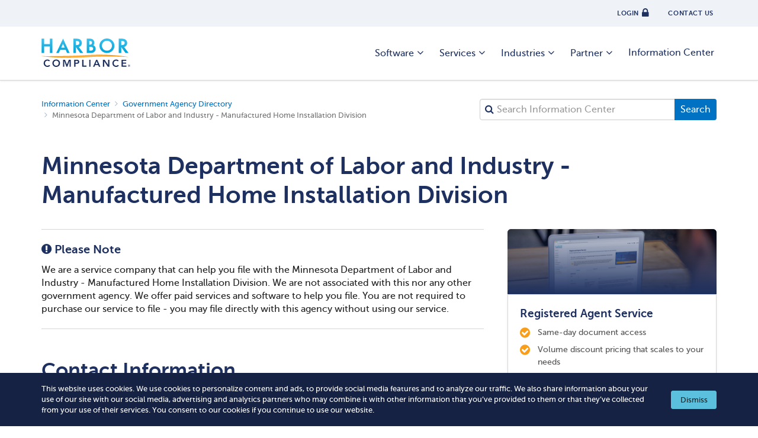

--- FILE ---
content_type: text/html; charset=UTF-8
request_url: https://www.harborcompliance.com/agency/minnesota-department-of-labor-and-industry-manufactured-home-installation-division
body_size: 24306
content:
<!DOCTYPE html>
<head>
    

<!--Title -->
<title>Minnesota Department of Labor and Industry - Manufactured Home Installation Division | Harbor Compliance | www.harborcompliance.com</title>

<meta name="description" content="We can help you file with the Minnesota Department of Labor and Industry - Manufactured Home Installation Division. Our service makes it easy and convenient to file in Minnesota."/><meta name="robots" content="noindex, nofollow"/><meta class="swiftype" name="search_description" data-type="text" content="We can help you file with the Minnesota Department of Labor and Industry - Manufactured Home Installation Division. Our service makes it easy and convenient to file in Minnesota."/><link href="https://www.harborcompliance.com/agency" rel="canonical"/>    <script type="text/javascript">(window.NREUM||(NREUM={})).init={privacy:{cookies_enabled:true},ajax:{deny_list:["bam.nr-data.net"]},feature_flags:["soft_nav"]};(window.NREUM||(NREUM={})).loader_config={licenseKey:"NRJS-8a983f1345a3e746b9e",applicationID:"958058768",browserID:"958058999"};;/*! For license information please see nr-loader-rum-1.308.0.min.js.LICENSE.txt */
(()=>{var e,t,r={163:(e,t,r)=>{"use strict";r.d(t,{j:()=>E});var n=r(384),i=r(1741);var a=r(2555);r(860).K7.genericEvents;const s="experimental.resources",o="register",c=e=>{if(!e||"string"!=typeof e)return!1;try{document.createDocumentFragment().querySelector(e)}catch{return!1}return!0};var d=r(2614),u=r(944),l=r(8122);const f="[data-nr-mask]",g=e=>(0,l.a)(e,(()=>{const e={feature_flags:[],experimental:{allow_registered_children:!1,resources:!1},mask_selector:"*",block_selector:"[data-nr-block]",mask_input_options:{color:!1,date:!1,"datetime-local":!1,email:!1,month:!1,number:!1,range:!1,search:!1,tel:!1,text:!1,time:!1,url:!1,week:!1,textarea:!1,select:!1,password:!0}};return{ajax:{deny_list:void 0,block_internal:!0,enabled:!0,autoStart:!0},api:{get allow_registered_children(){return e.feature_flags.includes(o)||e.experimental.allow_registered_children},set allow_registered_children(t){e.experimental.allow_registered_children=t},duplicate_registered_data:!1},browser_consent_mode:{enabled:!1},distributed_tracing:{enabled:void 0,exclude_newrelic_header:void 0,cors_use_newrelic_header:void 0,cors_use_tracecontext_headers:void 0,allowed_origins:void 0},get feature_flags(){return e.feature_flags},set feature_flags(t){e.feature_flags=t},generic_events:{enabled:!0,autoStart:!0},harvest:{interval:30},jserrors:{enabled:!0,autoStart:!0},logging:{enabled:!0,autoStart:!0},metrics:{enabled:!0,autoStart:!0},obfuscate:void 0,page_action:{enabled:!0},page_view_event:{enabled:!0,autoStart:!0},page_view_timing:{enabled:!0,autoStart:!0},performance:{capture_marks:!1,capture_measures:!1,capture_detail:!0,resources:{get enabled(){return e.feature_flags.includes(s)||e.experimental.resources},set enabled(t){e.experimental.resources=t},asset_types:[],first_party_domains:[],ignore_newrelic:!0}},privacy:{cookies_enabled:!0},proxy:{assets:void 0,beacon:void 0},session:{expiresMs:d.wk,inactiveMs:d.BB},session_replay:{autoStart:!0,enabled:!1,preload:!1,sampling_rate:10,error_sampling_rate:100,collect_fonts:!1,inline_images:!1,fix_stylesheets:!0,mask_all_inputs:!0,get mask_text_selector(){return e.mask_selector},set mask_text_selector(t){c(t)?e.mask_selector="".concat(t,",").concat(f):""===t||null===t?e.mask_selector=f:(0,u.R)(5,t)},get block_class(){return"nr-block"},get ignore_class(){return"nr-ignore"},get mask_text_class(){return"nr-mask"},get block_selector(){return e.block_selector},set block_selector(t){c(t)?e.block_selector+=",".concat(t):""!==t&&(0,u.R)(6,t)},get mask_input_options(){return e.mask_input_options},set mask_input_options(t){t&&"object"==typeof t?e.mask_input_options={...t,password:!0}:(0,u.R)(7,t)}},session_trace:{enabled:!0,autoStart:!0},soft_navigations:{enabled:!0,autoStart:!0},spa:{enabled:!0,autoStart:!0},ssl:void 0,user_actions:{enabled:!0,elementAttributes:["id","className","tagName","type"]}}})());var p=r(6154),m=r(9324);let h=0;const v={buildEnv:m.F3,distMethod:m.Xs,version:m.xv,originTime:p.WN},b={consented:!1},y={appMetadata:{},get consented(){return this.session?.state?.consent||b.consented},set consented(e){b.consented=e},customTransaction:void 0,denyList:void 0,disabled:!1,harvester:void 0,isolatedBacklog:!1,isRecording:!1,loaderType:void 0,maxBytes:3e4,obfuscator:void 0,onerror:void 0,ptid:void 0,releaseIds:{},session:void 0,timeKeeper:void 0,registeredEntities:[],jsAttributesMetadata:{bytes:0},get harvestCount(){return++h}},_=e=>{const t=(0,l.a)(e,y),r=Object.keys(v).reduce((e,t)=>(e[t]={value:v[t],writable:!1,configurable:!0,enumerable:!0},e),{});return Object.defineProperties(t,r)};var w=r(5701);const x=e=>{const t=e.startsWith("http");e+="/",r.p=t?e:"https://"+e};var R=r(7836),k=r(3241);const A={accountID:void 0,trustKey:void 0,agentID:void 0,licenseKey:void 0,applicationID:void 0,xpid:void 0},S=e=>(0,l.a)(e,A),T=new Set;function E(e,t={},r,s){let{init:o,info:c,loader_config:d,runtime:u={},exposed:l=!0}=t;if(!c){const e=(0,n.pV)();o=e.init,c=e.info,d=e.loader_config}e.init=g(o||{}),e.loader_config=S(d||{}),c.jsAttributes??={},p.bv&&(c.jsAttributes.isWorker=!0),e.info=(0,a.D)(c);const f=e.init,m=[c.beacon,c.errorBeacon];T.has(e.agentIdentifier)||(f.proxy.assets&&(x(f.proxy.assets),m.push(f.proxy.assets)),f.proxy.beacon&&m.push(f.proxy.beacon),e.beacons=[...m],function(e){const t=(0,n.pV)();Object.getOwnPropertyNames(i.W.prototype).forEach(r=>{const n=i.W.prototype[r];if("function"!=typeof n||"constructor"===n)return;let a=t[r];e[r]&&!1!==e.exposed&&"micro-agent"!==e.runtime?.loaderType&&(t[r]=(...t)=>{const n=e[r](...t);return a?a(...t):n})})}(e),(0,n.US)("activatedFeatures",w.B)),u.denyList=[...f.ajax.deny_list||[],...f.ajax.block_internal?m:[]],u.ptid=e.agentIdentifier,u.loaderType=r,e.runtime=_(u),T.has(e.agentIdentifier)||(e.ee=R.ee.get(e.agentIdentifier),e.exposed=l,(0,k.W)({agentIdentifier:e.agentIdentifier,drained:!!w.B?.[e.agentIdentifier],type:"lifecycle",name:"initialize",feature:void 0,data:e.config})),T.add(e.agentIdentifier)}},384:(e,t,r)=>{"use strict";r.d(t,{NT:()=>s,US:()=>u,Zm:()=>o,bQ:()=>d,dV:()=>c,pV:()=>l});var n=r(6154),i=r(1863),a=r(1910);const s={beacon:"bam.nr-data.net",errorBeacon:"bam.nr-data.net"};function o(){return n.gm.NREUM||(n.gm.NREUM={}),void 0===n.gm.newrelic&&(n.gm.newrelic=n.gm.NREUM),n.gm.NREUM}function c(){let e=o();return e.o||(e.o={ST:n.gm.setTimeout,SI:n.gm.setImmediate||n.gm.setInterval,CT:n.gm.clearTimeout,XHR:n.gm.XMLHttpRequest,REQ:n.gm.Request,EV:n.gm.Event,PR:n.gm.Promise,MO:n.gm.MutationObserver,FETCH:n.gm.fetch,WS:n.gm.WebSocket},(0,a.i)(...Object.values(e.o))),e}function d(e,t){let r=o();r.initializedAgents??={},t.initializedAt={ms:(0,i.t)(),date:new Date},r.initializedAgents[e]=t}function u(e,t){o()[e]=t}function l(){return function(){let e=o();const t=e.info||{};e.info={beacon:s.beacon,errorBeacon:s.errorBeacon,...t}}(),function(){let e=o();const t=e.init||{};e.init={...t}}(),c(),function(){let e=o();const t=e.loader_config||{};e.loader_config={...t}}(),o()}},782:(e,t,r)=>{"use strict";r.d(t,{T:()=>n});const n=r(860).K7.pageViewTiming},860:(e,t,r)=>{"use strict";r.d(t,{$J:()=>u,K7:()=>c,P3:()=>d,XX:()=>i,Yy:()=>o,df:()=>a,qY:()=>n,v4:()=>s});const n="events",i="jserrors",a="browser/blobs",s="rum",o="browser/logs",c={ajax:"ajax",genericEvents:"generic_events",jserrors:i,logging:"logging",metrics:"metrics",pageAction:"page_action",pageViewEvent:"page_view_event",pageViewTiming:"page_view_timing",sessionReplay:"session_replay",sessionTrace:"session_trace",softNav:"soft_navigations",spa:"spa"},d={[c.pageViewEvent]:1,[c.pageViewTiming]:2,[c.metrics]:3,[c.jserrors]:4,[c.spa]:5,[c.ajax]:6,[c.sessionTrace]:7,[c.softNav]:8,[c.sessionReplay]:9,[c.logging]:10,[c.genericEvents]:11},u={[c.pageViewEvent]:s,[c.pageViewTiming]:n,[c.ajax]:n,[c.spa]:n,[c.softNav]:n,[c.metrics]:i,[c.jserrors]:i,[c.sessionTrace]:a,[c.sessionReplay]:a,[c.logging]:o,[c.genericEvents]:"ins"}},944:(e,t,r)=>{"use strict";r.d(t,{R:()=>i});var n=r(3241);function i(e,t){"function"==typeof console.debug&&(console.debug("New Relic Warning: https://github.com/newrelic/newrelic-browser-agent/blob/main/docs/warning-codes.md#".concat(e),t),(0,n.W)({agentIdentifier:null,drained:null,type:"data",name:"warn",feature:"warn",data:{code:e,secondary:t}}))}},1687:(e,t,r)=>{"use strict";r.d(t,{Ak:()=>d,Ze:()=>f,x3:()=>u});var n=r(3241),i=r(7836),a=r(3606),s=r(860),o=r(2646);const c={};function d(e,t){const r={staged:!1,priority:s.P3[t]||0};l(e),c[e].get(t)||c[e].set(t,r)}function u(e,t){e&&c[e]&&(c[e].get(t)&&c[e].delete(t),p(e,t,!1),c[e].size&&g(e))}function l(e){if(!e)throw new Error("agentIdentifier required");c[e]||(c[e]=new Map)}function f(e="",t="feature",r=!1){if(l(e),!e||!c[e].get(t)||r)return p(e,t);c[e].get(t).staged=!0,g(e)}function g(e){const t=Array.from(c[e]);t.every(([e,t])=>t.staged)&&(t.sort((e,t)=>e[1].priority-t[1].priority),t.forEach(([t])=>{c[e].delete(t),p(e,t)}))}function p(e,t,r=!0){const s=e?i.ee.get(e):i.ee,c=a.i.handlers;if(!s.aborted&&s.backlog&&c){if((0,n.W)({agentIdentifier:e,type:"lifecycle",name:"drain",feature:t}),r){const e=s.backlog[t],r=c[t];if(r){for(let t=0;e&&t<e.length;++t)m(e[t],r);Object.entries(r).forEach(([e,t])=>{Object.values(t||{}).forEach(t=>{t[0]?.on&&t[0]?.context()instanceof o.y&&t[0].on(e,t[1])})})}}s.isolatedBacklog||delete c[t],s.backlog[t]=null,s.emit("drain-"+t,[])}}function m(e,t){var r=e[1];Object.values(t[r]||{}).forEach(t=>{var r=e[0];if(t[0]===r){var n=t[1],i=e[3],a=e[2];n.apply(i,a)}})}},1738:(e,t,r)=>{"use strict";r.d(t,{U:()=>g,Y:()=>f});var n=r(3241),i=r(9908),a=r(1863),s=r(944),o=r(5701),c=r(3969),d=r(8362),u=r(860),l=r(4261);function f(e,t,r,a){const f=a||r;!f||f[e]&&f[e]!==d.d.prototype[e]||(f[e]=function(){(0,i.p)(c.xV,["API/"+e+"/called"],void 0,u.K7.metrics,r.ee),(0,n.W)({agentIdentifier:r.agentIdentifier,drained:!!o.B?.[r.agentIdentifier],type:"data",name:"api",feature:l.Pl+e,data:{}});try{return t.apply(this,arguments)}catch(e){(0,s.R)(23,e)}})}function g(e,t,r,n,s){const o=e.info;null===r?delete o.jsAttributes[t]:o.jsAttributes[t]=r,(s||null===r)&&(0,i.p)(l.Pl+n,[(0,a.t)(),t,r],void 0,"session",e.ee)}},1741:(e,t,r)=>{"use strict";r.d(t,{W:()=>a});var n=r(944),i=r(4261);class a{#e(e,...t){if(this[e]!==a.prototype[e])return this[e](...t);(0,n.R)(35,e)}addPageAction(e,t){return this.#e(i.hG,e,t)}register(e){return this.#e(i.eY,e)}recordCustomEvent(e,t){return this.#e(i.fF,e,t)}setPageViewName(e,t){return this.#e(i.Fw,e,t)}setCustomAttribute(e,t,r){return this.#e(i.cD,e,t,r)}noticeError(e,t){return this.#e(i.o5,e,t)}setUserId(e,t=!1){return this.#e(i.Dl,e,t)}setApplicationVersion(e){return this.#e(i.nb,e)}setErrorHandler(e){return this.#e(i.bt,e)}addRelease(e,t){return this.#e(i.k6,e,t)}log(e,t){return this.#e(i.$9,e,t)}start(){return this.#e(i.d3)}finished(e){return this.#e(i.BL,e)}recordReplay(){return this.#e(i.CH)}pauseReplay(){return this.#e(i.Tb)}addToTrace(e){return this.#e(i.U2,e)}setCurrentRouteName(e){return this.#e(i.PA,e)}interaction(e){return this.#e(i.dT,e)}wrapLogger(e,t,r){return this.#e(i.Wb,e,t,r)}measure(e,t){return this.#e(i.V1,e,t)}consent(e){return this.#e(i.Pv,e)}}},1863:(e,t,r)=>{"use strict";function n(){return Math.floor(performance.now())}r.d(t,{t:()=>n})},1910:(e,t,r)=>{"use strict";r.d(t,{i:()=>a});var n=r(944);const i=new Map;function a(...e){return e.every(e=>{if(i.has(e))return i.get(e);const t="function"==typeof e?e.toString():"",r=t.includes("[native code]"),a=t.includes("nrWrapper");return r||a||(0,n.R)(64,e?.name||t),i.set(e,r),r})}},2555:(e,t,r)=>{"use strict";r.d(t,{D:()=>o,f:()=>s});var n=r(384),i=r(8122);const a={beacon:n.NT.beacon,errorBeacon:n.NT.errorBeacon,licenseKey:void 0,applicationID:void 0,sa:void 0,queueTime:void 0,applicationTime:void 0,ttGuid:void 0,user:void 0,account:void 0,product:void 0,extra:void 0,jsAttributes:{},userAttributes:void 0,atts:void 0,transactionName:void 0,tNamePlain:void 0};function s(e){try{return!!e.licenseKey&&!!e.errorBeacon&&!!e.applicationID}catch(e){return!1}}const o=e=>(0,i.a)(e,a)},2614:(e,t,r)=>{"use strict";r.d(t,{BB:()=>s,H3:()=>n,g:()=>d,iL:()=>c,tS:()=>o,uh:()=>i,wk:()=>a});const n="NRBA",i="SESSION",a=144e5,s=18e5,o={STARTED:"session-started",PAUSE:"session-pause",RESET:"session-reset",RESUME:"session-resume",UPDATE:"session-update"},c={SAME_TAB:"same-tab",CROSS_TAB:"cross-tab"},d={OFF:0,FULL:1,ERROR:2}},2646:(e,t,r)=>{"use strict";r.d(t,{y:()=>n});class n{constructor(e){this.contextId=e}}},2843:(e,t,r)=>{"use strict";r.d(t,{G:()=>a,u:()=>i});var n=r(3878);function i(e,t=!1,r,i){(0,n.DD)("visibilitychange",function(){if(t)return void("hidden"===document.visibilityState&&e());e(document.visibilityState)},r,i)}function a(e,t,r){(0,n.sp)("pagehide",e,t,r)}},3241:(e,t,r)=>{"use strict";r.d(t,{W:()=>a});var n=r(6154);const i="newrelic";function a(e={}){try{n.gm.dispatchEvent(new CustomEvent(i,{detail:e}))}catch(e){}}},3606:(e,t,r)=>{"use strict";r.d(t,{i:()=>a});var n=r(9908);a.on=s;var i=a.handlers={};function a(e,t,r,a){s(a||n.d,i,e,t,r)}function s(e,t,r,i,a){a||(a="feature"),e||(e=n.d);var s=t[a]=t[a]||{};(s[r]=s[r]||[]).push([e,i])}},3878:(e,t,r)=>{"use strict";function n(e,t){return{capture:e,passive:!1,signal:t}}function i(e,t,r=!1,i){window.addEventListener(e,t,n(r,i))}function a(e,t,r=!1,i){document.addEventListener(e,t,n(r,i))}r.d(t,{DD:()=>a,jT:()=>n,sp:()=>i})},3969:(e,t,r)=>{"use strict";r.d(t,{TZ:()=>n,XG:()=>o,rs:()=>i,xV:()=>s,z_:()=>a});const n=r(860).K7.metrics,i="sm",a="cm",s="storeSupportabilityMetrics",o="storeEventMetrics"},4234:(e,t,r)=>{"use strict";r.d(t,{W:()=>a});var n=r(7836),i=r(1687);class a{constructor(e,t){this.agentIdentifier=e,this.ee=n.ee.get(e),this.featureName=t,this.blocked=!1}deregisterDrain(){(0,i.x3)(this.agentIdentifier,this.featureName)}}},4261:(e,t,r)=>{"use strict";r.d(t,{$9:()=>d,BL:()=>o,CH:()=>g,Dl:()=>_,Fw:()=>y,PA:()=>h,Pl:()=>n,Pv:()=>k,Tb:()=>l,U2:()=>a,V1:()=>R,Wb:()=>x,bt:()=>b,cD:()=>v,d3:()=>w,dT:()=>c,eY:()=>p,fF:()=>f,hG:()=>i,k6:()=>s,nb:()=>m,o5:()=>u});const n="api-",i="addPageAction",a="addToTrace",s="addRelease",o="finished",c="interaction",d="log",u="noticeError",l="pauseReplay",f="recordCustomEvent",g="recordReplay",p="register",m="setApplicationVersion",h="setCurrentRouteName",v="setCustomAttribute",b="setErrorHandler",y="setPageViewName",_="setUserId",w="start",x="wrapLogger",R="measure",k="consent"},5289:(e,t,r)=>{"use strict";r.d(t,{GG:()=>s,Qr:()=>c,sB:()=>o});var n=r(3878),i=r(6389);function a(){return"undefined"==typeof document||"complete"===document.readyState}function s(e,t){if(a())return e();const r=(0,i.J)(e),s=setInterval(()=>{a()&&(clearInterval(s),r())},500);(0,n.sp)("load",r,t)}function o(e){if(a())return e();(0,n.DD)("DOMContentLoaded",e)}function c(e){if(a())return e();(0,n.sp)("popstate",e)}},5607:(e,t,r)=>{"use strict";r.d(t,{W:()=>n});const n=(0,r(9566).bz)()},5701:(e,t,r)=>{"use strict";r.d(t,{B:()=>a,t:()=>s});var n=r(3241);const i=new Set,a={};function s(e,t){const r=t.agentIdentifier;a[r]??={},e&&"object"==typeof e&&(i.has(r)||(t.ee.emit("rumresp",[e]),a[r]=e,i.add(r),(0,n.W)({agentIdentifier:r,loaded:!0,drained:!0,type:"lifecycle",name:"load",feature:void 0,data:e})))}},6154:(e,t,r)=>{"use strict";r.d(t,{OF:()=>c,RI:()=>i,WN:()=>u,bv:()=>a,eN:()=>l,gm:()=>s,mw:()=>o,sb:()=>d});var n=r(1863);const i="undefined"!=typeof window&&!!window.document,a="undefined"!=typeof WorkerGlobalScope&&("undefined"!=typeof self&&self instanceof WorkerGlobalScope&&self.navigator instanceof WorkerNavigator||"undefined"!=typeof globalThis&&globalThis instanceof WorkerGlobalScope&&globalThis.navigator instanceof WorkerNavigator),s=i?window:"undefined"!=typeof WorkerGlobalScope&&("undefined"!=typeof self&&self instanceof WorkerGlobalScope&&self||"undefined"!=typeof globalThis&&globalThis instanceof WorkerGlobalScope&&globalThis),o=Boolean("hidden"===s?.document?.visibilityState),c=/iPad|iPhone|iPod/.test(s.navigator?.userAgent),d=c&&"undefined"==typeof SharedWorker,u=((()=>{const e=s.navigator?.userAgent?.match(/Firefox[/\s](\d+\.\d+)/);Array.isArray(e)&&e.length>=2&&e[1]})(),Date.now()-(0,n.t)()),l=()=>"undefined"!=typeof PerformanceNavigationTiming&&s?.performance?.getEntriesByType("navigation")?.[0]?.responseStart},6389:(e,t,r)=>{"use strict";function n(e,t=500,r={}){const n=r?.leading||!1;let i;return(...r)=>{n&&void 0===i&&(e.apply(this,r),i=setTimeout(()=>{i=clearTimeout(i)},t)),n||(clearTimeout(i),i=setTimeout(()=>{e.apply(this,r)},t))}}function i(e){let t=!1;return(...r)=>{t||(t=!0,e.apply(this,r))}}r.d(t,{J:()=>i,s:()=>n})},6630:(e,t,r)=>{"use strict";r.d(t,{T:()=>n});const n=r(860).K7.pageViewEvent},7699:(e,t,r)=>{"use strict";r.d(t,{It:()=>a,KC:()=>o,No:()=>i,qh:()=>s});var n=r(860);const i=16e3,a=1e6,s="SESSION_ERROR",o={[n.K7.logging]:!0,[n.K7.genericEvents]:!1,[n.K7.jserrors]:!1,[n.K7.ajax]:!1}},7836:(e,t,r)=>{"use strict";r.d(t,{P:()=>o,ee:()=>c});var n=r(384),i=r(8990),a=r(2646),s=r(5607);const o="nr@context:".concat(s.W),c=function e(t,r){var n={},s={},u={},l=!1;try{l=16===r.length&&d.initializedAgents?.[r]?.runtime.isolatedBacklog}catch(e){}var f={on:p,addEventListener:p,removeEventListener:function(e,t){var r=n[e];if(!r)return;for(var i=0;i<r.length;i++)r[i]===t&&r.splice(i,1)},emit:function(e,r,n,i,a){!1!==a&&(a=!0);if(c.aborted&&!i)return;t&&a&&t.emit(e,r,n);var o=g(n);m(e).forEach(e=>{e.apply(o,r)});var d=v()[s[e]];d&&d.push([f,e,r,o]);return o},get:h,listeners:m,context:g,buffer:function(e,t){const r=v();if(t=t||"feature",f.aborted)return;Object.entries(e||{}).forEach(([e,n])=>{s[n]=t,t in r||(r[t]=[])})},abort:function(){f._aborted=!0,Object.keys(f.backlog).forEach(e=>{delete f.backlog[e]})},isBuffering:function(e){return!!v()[s[e]]},debugId:r,backlog:l?{}:t&&"object"==typeof t.backlog?t.backlog:{},isolatedBacklog:l};return Object.defineProperty(f,"aborted",{get:()=>{let e=f._aborted||!1;return e||(t&&(e=t.aborted),e)}}),f;function g(e){return e&&e instanceof a.y?e:e?(0,i.I)(e,o,()=>new a.y(o)):new a.y(o)}function p(e,t){n[e]=m(e).concat(t)}function m(e){return n[e]||[]}function h(t){return u[t]=u[t]||e(f,t)}function v(){return f.backlog}}(void 0,"globalEE"),d=(0,n.Zm)();d.ee||(d.ee=c)},8122:(e,t,r)=>{"use strict";r.d(t,{a:()=>i});var n=r(944);function i(e,t){try{if(!e||"object"!=typeof e)return(0,n.R)(3);if(!t||"object"!=typeof t)return(0,n.R)(4);const r=Object.create(Object.getPrototypeOf(t),Object.getOwnPropertyDescriptors(t)),a=0===Object.keys(r).length?e:r;for(let s in a)if(void 0!==e[s])try{if(null===e[s]){r[s]=null;continue}Array.isArray(e[s])&&Array.isArray(t[s])?r[s]=Array.from(new Set([...e[s],...t[s]])):"object"==typeof e[s]&&"object"==typeof t[s]?r[s]=i(e[s],t[s]):r[s]=e[s]}catch(e){r[s]||(0,n.R)(1,e)}return r}catch(e){(0,n.R)(2,e)}}},8362:(e,t,r)=>{"use strict";r.d(t,{d:()=>a});var n=r(9566),i=r(1741);class a extends i.W{agentIdentifier=(0,n.LA)(16)}},8374:(e,t,r)=>{r.nc=(()=>{try{return document?.currentScript?.nonce}catch(e){}return""})()},8990:(e,t,r)=>{"use strict";r.d(t,{I:()=>i});var n=Object.prototype.hasOwnProperty;function i(e,t,r){if(n.call(e,t))return e[t];var i=r();if(Object.defineProperty&&Object.keys)try{return Object.defineProperty(e,t,{value:i,writable:!0,enumerable:!1}),i}catch(e){}return e[t]=i,i}},9324:(e,t,r)=>{"use strict";r.d(t,{F3:()=>i,Xs:()=>a,xv:()=>n});const n="1.308.0",i="PROD",a="CDN"},9566:(e,t,r)=>{"use strict";r.d(t,{LA:()=>o,bz:()=>s});var n=r(6154);const i="xxxxxxxx-xxxx-4xxx-yxxx-xxxxxxxxxxxx";function a(e,t){return e?15&e[t]:16*Math.random()|0}function s(){const e=n.gm?.crypto||n.gm?.msCrypto;let t,r=0;return e&&e.getRandomValues&&(t=e.getRandomValues(new Uint8Array(30))),i.split("").map(e=>"x"===e?a(t,r++).toString(16):"y"===e?(3&a()|8).toString(16):e).join("")}function o(e){const t=n.gm?.crypto||n.gm?.msCrypto;let r,i=0;t&&t.getRandomValues&&(r=t.getRandomValues(new Uint8Array(e)));const s=[];for(var o=0;o<e;o++)s.push(a(r,i++).toString(16));return s.join("")}},9908:(e,t,r)=>{"use strict";r.d(t,{d:()=>n,p:()=>i});var n=r(7836).ee.get("handle");function i(e,t,r,i,a){a?(a.buffer([e],i),a.emit(e,t,r)):(n.buffer([e],i),n.emit(e,t,r))}}},n={};function i(e){var t=n[e];if(void 0!==t)return t.exports;var a=n[e]={exports:{}};return r[e](a,a.exports,i),a.exports}i.m=r,i.d=(e,t)=>{for(var r in t)i.o(t,r)&&!i.o(e,r)&&Object.defineProperty(e,r,{enumerable:!0,get:t[r]})},i.f={},i.e=e=>Promise.all(Object.keys(i.f).reduce((t,r)=>(i.f[r](e,t),t),[])),i.u=e=>"nr-rum-1.308.0.min.js",i.o=(e,t)=>Object.prototype.hasOwnProperty.call(e,t),e={},t="NRBA-1.308.0.PROD:",i.l=(r,n,a,s)=>{if(e[r])e[r].push(n);else{var o,c;if(void 0!==a)for(var d=document.getElementsByTagName("script"),u=0;u<d.length;u++){var l=d[u];if(l.getAttribute("src")==r||l.getAttribute("data-webpack")==t+a){o=l;break}}if(!o){c=!0;var f={296:"sha512-+MIMDsOcckGXa1EdWHqFNv7P+JUkd5kQwCBr3KE6uCvnsBNUrdSt4a/3/L4j4TxtnaMNjHpza2/erNQbpacJQA=="};(o=document.createElement("script")).charset="utf-8",i.nc&&o.setAttribute("nonce",i.nc),o.setAttribute("data-webpack",t+a),o.src=r,0!==o.src.indexOf(window.location.origin+"/")&&(o.crossOrigin="anonymous"),f[s]&&(o.integrity=f[s])}e[r]=[n];var g=(t,n)=>{o.onerror=o.onload=null,clearTimeout(p);var i=e[r];if(delete e[r],o.parentNode&&o.parentNode.removeChild(o),i&&i.forEach(e=>e(n)),t)return t(n)},p=setTimeout(g.bind(null,void 0,{type:"timeout",target:o}),12e4);o.onerror=g.bind(null,o.onerror),o.onload=g.bind(null,o.onload),c&&document.head.appendChild(o)}},i.r=e=>{"undefined"!=typeof Symbol&&Symbol.toStringTag&&Object.defineProperty(e,Symbol.toStringTag,{value:"Module"}),Object.defineProperty(e,"__esModule",{value:!0})},i.p="https://js-agent.newrelic.com/",(()=>{var e={374:0,840:0};i.f.j=(t,r)=>{var n=i.o(e,t)?e[t]:void 0;if(0!==n)if(n)r.push(n[2]);else{var a=new Promise((r,i)=>n=e[t]=[r,i]);r.push(n[2]=a);var s=i.p+i.u(t),o=new Error;i.l(s,r=>{if(i.o(e,t)&&(0!==(n=e[t])&&(e[t]=void 0),n)){var a=r&&("load"===r.type?"missing":r.type),s=r&&r.target&&r.target.src;o.message="Loading chunk "+t+" failed: ("+a+": "+s+")",o.name="ChunkLoadError",o.type=a,o.request=s,n[1](o)}},"chunk-"+t,t)}};var t=(t,r)=>{var n,a,[s,o,c]=r,d=0;if(s.some(t=>0!==e[t])){for(n in o)i.o(o,n)&&(i.m[n]=o[n]);if(c)c(i)}for(t&&t(r);d<s.length;d++)a=s[d],i.o(e,a)&&e[a]&&e[a][0](),e[a]=0},r=self["webpackChunk:NRBA-1.308.0.PROD"]=self["webpackChunk:NRBA-1.308.0.PROD"]||[];r.forEach(t.bind(null,0)),r.push=t.bind(null,r.push.bind(r))})(),(()=>{"use strict";i(8374);var e=i(8362),t=i(860);const r=Object.values(t.K7);var n=i(163);var a=i(9908),s=i(1863),o=i(4261),c=i(1738);var d=i(1687),u=i(4234),l=i(5289),f=i(6154),g=i(944),p=i(384);const m=e=>f.RI&&!0===e?.privacy.cookies_enabled;function h(e){return!!(0,p.dV)().o.MO&&m(e)&&!0===e?.session_trace.enabled}var v=i(6389),b=i(7699);class y extends u.W{constructor(e,t){super(e.agentIdentifier,t),this.agentRef=e,this.abortHandler=void 0,this.featAggregate=void 0,this.loadedSuccessfully=void 0,this.onAggregateImported=new Promise(e=>{this.loadedSuccessfully=e}),this.deferred=Promise.resolve(),!1===e.init[this.featureName].autoStart?this.deferred=new Promise((t,r)=>{this.ee.on("manual-start-all",(0,v.J)(()=>{(0,d.Ak)(e.agentIdentifier,this.featureName),t()}))}):(0,d.Ak)(e.agentIdentifier,t)}importAggregator(e,t,r={}){if(this.featAggregate)return;const n=async()=>{let n;await this.deferred;try{if(m(e.init)){const{setupAgentSession:t}=await i.e(296).then(i.bind(i,3305));n=t(e)}}catch(e){(0,g.R)(20,e),this.ee.emit("internal-error",[e]),(0,a.p)(b.qh,[e],void 0,this.featureName,this.ee)}try{if(!this.#t(this.featureName,n,e.init))return(0,d.Ze)(this.agentIdentifier,this.featureName),void this.loadedSuccessfully(!1);const{Aggregate:i}=await t();this.featAggregate=new i(e,r),e.runtime.harvester.initializedAggregates.push(this.featAggregate),this.loadedSuccessfully(!0)}catch(e){(0,g.R)(34,e),this.abortHandler?.(),(0,d.Ze)(this.agentIdentifier,this.featureName,!0),this.loadedSuccessfully(!1),this.ee&&this.ee.abort()}};f.RI?(0,l.GG)(()=>n(),!0):n()}#t(e,r,n){if(this.blocked)return!1;switch(e){case t.K7.sessionReplay:return h(n)&&!!r;case t.K7.sessionTrace:return!!r;default:return!0}}}var _=i(6630),w=i(2614),x=i(3241);class R extends y{static featureName=_.T;constructor(e){var t;super(e,_.T),this.setupInspectionEvents(e.agentIdentifier),t=e,(0,c.Y)(o.Fw,function(e,r){"string"==typeof e&&("/"!==e.charAt(0)&&(e="/"+e),t.runtime.customTransaction=(r||"http://custom.transaction")+e,(0,a.p)(o.Pl+o.Fw,[(0,s.t)()],void 0,void 0,t.ee))},t),this.importAggregator(e,()=>i.e(296).then(i.bind(i,3943)))}setupInspectionEvents(e){const t=(t,r)=>{t&&(0,x.W)({agentIdentifier:e,timeStamp:t.timeStamp,loaded:"complete"===t.target.readyState,type:"window",name:r,data:t.target.location+""})};(0,l.sB)(e=>{t(e,"DOMContentLoaded")}),(0,l.GG)(e=>{t(e,"load")}),(0,l.Qr)(e=>{t(e,"navigate")}),this.ee.on(w.tS.UPDATE,(t,r)=>{(0,x.W)({agentIdentifier:e,type:"lifecycle",name:"session",data:r})})}}class k extends e.d{constructor(e){var t;(super(),f.gm)?(this.features={},(0,p.bQ)(this.agentIdentifier,this),this.desiredFeatures=new Set(e.features||[]),this.desiredFeatures.add(R),(0,n.j)(this,e,e.loaderType||"agent"),t=this,(0,c.Y)(o.cD,function(e,r,n=!1){if("string"==typeof e){if(["string","number","boolean"].includes(typeof r)||null===r)return(0,c.U)(t,e,r,o.cD,n);(0,g.R)(40,typeof r)}else(0,g.R)(39,typeof e)},t),function(e){(0,c.Y)(o.Dl,function(t,r=!1){if("string"!=typeof t&&null!==t)return void(0,g.R)(41,typeof t);const n=e.info.jsAttributes["enduser.id"];r&&null!=n&&n!==t?(0,a.p)(o.Pl+"setUserIdAndResetSession",[t],void 0,"session",e.ee):(0,c.U)(e,"enduser.id",t,o.Dl,!0)},e)}(this),function(e){(0,c.Y)(o.nb,function(t){if("string"==typeof t||null===t)return(0,c.U)(e,"application.version",t,o.nb,!1);(0,g.R)(42,typeof t)},e)}(this),function(e){(0,c.Y)(o.d3,function(){e.ee.emit("manual-start-all")},e)}(this),function(e){(0,c.Y)(o.Pv,function(t=!0){if("boolean"==typeof t){if((0,a.p)(o.Pl+o.Pv,[t],void 0,"session",e.ee),e.runtime.consented=t,t){const t=e.features.page_view_event;t.onAggregateImported.then(e=>{const r=t.featAggregate;e&&!r.sentRum&&r.sendRum()})}}else(0,g.R)(65,typeof t)},e)}(this),this.run()):(0,g.R)(21)}get config(){return{info:this.info,init:this.init,loader_config:this.loader_config,runtime:this.runtime}}get api(){return this}run(){try{const e=function(e){const t={};return r.forEach(r=>{t[r]=!!e[r]?.enabled}),t}(this.init),n=[...this.desiredFeatures];n.sort((e,r)=>t.P3[e.featureName]-t.P3[r.featureName]),n.forEach(r=>{if(!e[r.featureName]&&r.featureName!==t.K7.pageViewEvent)return;if(r.featureName===t.K7.spa)return void(0,g.R)(67);const n=function(e){switch(e){case t.K7.ajax:return[t.K7.jserrors];case t.K7.sessionTrace:return[t.K7.ajax,t.K7.pageViewEvent];case t.K7.sessionReplay:return[t.K7.sessionTrace];case t.K7.pageViewTiming:return[t.K7.pageViewEvent];default:return[]}}(r.featureName).filter(e=>!(e in this.features));n.length>0&&(0,g.R)(36,{targetFeature:r.featureName,missingDependencies:n}),this.features[r.featureName]=new r(this)})}catch(e){(0,g.R)(22,e);for(const e in this.features)this.features[e].abortHandler?.();const t=(0,p.Zm)();delete t.initializedAgents[this.agentIdentifier]?.features,delete this.sharedAggregator;return t.ee.get(this.agentIdentifier).abort(),!1}}}var A=i(2843),S=i(782);class T extends y{static featureName=S.T;constructor(e){super(e,S.T),f.RI&&((0,A.u)(()=>(0,a.p)("docHidden",[(0,s.t)()],void 0,S.T,this.ee),!0),(0,A.G)(()=>(0,a.p)("winPagehide",[(0,s.t)()],void 0,S.T,this.ee)),this.importAggregator(e,()=>i.e(296).then(i.bind(i,2117))))}}var E=i(3969);class I extends y{static featureName=E.TZ;constructor(e){super(e,E.TZ),f.RI&&document.addEventListener("securitypolicyviolation",e=>{(0,a.p)(E.xV,["Generic/CSPViolation/Detected"],void 0,this.featureName,this.ee)}),this.importAggregator(e,()=>i.e(296).then(i.bind(i,9623)))}}new k({features:[R,T,I],loaderType:"lite"})})()})();</script>
<meta charset="utf-8"/><meta name="viewport" content="width=device-width, initial-scale=1"/><meta name="author" content="Harbor Compliance"/><meta name="copyright" content="2012-2026 Harbor Compliance"/><meta name="distribution" content="web"/><meta name="msapplication-config" content="none"/><link rel="shortcut icon" href="/favicon.ico?v=2" type="image/x-icon"/>
<link rel="apple-touch-icon" href="/apple-touch-icon.png?v=2"/>
<link rel="apple-touch-icon" sizes="57x57" href="/apple-touch-icon-57x57.png?v=2"/>
<link rel="apple-touch-icon" sizes="72x72" href="/apple-touch-icon-72x72.png?v=2"/>
<link rel="apple-touch-icon" sizes="76x76" href="/apple-touch-icon-76x76.png?v=2"/>
<link rel="apple-touch-icon" sizes="114x114" href="/apple-touch-icon-114x114.png?v=2"/>
<link rel="apple-touch-icon" sizes="120x120" href="/apple-touch-icon-120x120.png?v=2"/>
<link rel="apple-touch-icon" sizes="144x144" href="/apple-touch-icon-144x144.png?v=2"/>
<link rel="apple-touch-icon" sizes="152x152" href="/apple-touch-icon-152x152.png?v=2"/>

<script src="https://i.harborcompliance.com/_js/modernizr-webp.v1769393611.js" defer="defer"></script>
<link rel="preload" href="https://i.harborcompliance.com/fonts/museo/museosans-500.woff2" as="font" type="font/woff2" crossorigin="anonymous">
<link rel="preload" href="https://i.harborcompliance.com/fonts/museo/museosans-700.woff2" as="font" type="font/woff2" crossorigin="anonymous">
<link rel="preload" href="https://i.harborcompliance.com/fonts/fontawesome-webfont.woff2?v=4.7.1" as="font" type="font/woff2" crossorigin="anonymous">

<link rel="stylesheet" href="https://i.harborcompliance.com/_css/styles.min.v1769393608.css"/><link rel="stylesheet" href="https://i.harborcompliance.com/_css/information-center.min.v1769393609.css"/>

<script type="text/javascript" src="[data-uri]"></script>

    <script>
        window.dataLayer = window.dataLayer || [];
    </script>

    
    <script>(function(w,d,s,l,i){w[l]=w[l]||[];w[l].push({'gtm.start':
    new Date().getTime(),event:'gtm.js'});var f=d.getElementsByTagName(s)[0],
    j=d.createElement(s),dl=l!='dataLayer'?'&l='+l:'';j.async=true;j.src=
    'https://www.googletagmanager.com/gtm.js?id='+i+dl;f.parentNode.insertBefore(j,f);
    })(window,document,'script','dataLayer', 'GTM-KJ9QT3');</script>

    <script>(function(w,d,t,r,u){var f,n,i;w[u]=w[u]||[],f=function(){var o={ti:"18007835"};o.q=w[u],w[u]=new UET(o),w[u].push("pageLoad")},n=d.createElement(t),n.src=r,n.async=1,n.onload=n.onreadystatechange=function(){var s=this.readyState;s&&s!=="loaded"&&s!=="complete"||(f(),n.onload=n.onreadystatechange=null)},i=d.getElementsByTagName(t)[0],i.parentNode.insertBefore(n,i)})(window,document,"script","//bat.bing.com/bat.js","uetq");</script>

</head>
<body>
<div id="container">
    
    <div class="banner banner__fixed banner__fixed--bottom collapse in" id="gdprBanner">
    <div class="container">
        <div class="banner__gdpr">

            <div class="small">
                This website uses cookies. We use cookies to personalize content and ads, to provide social media
                features and to analyze our traffic. We also share information about your use of our site with our
                social media, advertising and analytics partners who may combine it with other information that
                you’ve provided to them or that they’ve collected from your use of their services. You consent to
                our cookies if you continue to use our website.
            </div>

            <button class="btn btn-info btn-sm" data-toggle="collapse" data-target="#gdprBanner"
                    id="gdpr-button">
                Dismiss            </button>

        </div>
    </div>
</div>

        
    <header class="mainNav" role="banner">
    <div class="mainNav-top"></div>
    <div class="mainNav-bottom">
        <div class="mainNav-container container">
            <div class="mainNav-logo">
                <a href="/" class="logoImg mainNav-logoImg" aria-label="Harbor Compliance Home">Harbor Compliance</a>
            </div>

            
<nav class="mainNav-topNav" aria-label="Utility Navigation">
    <ul class="dropNav topNav topNav-tophat">
                        <li>
                    <a href="/users/login" class="topNav-link topNav-link-reverse">
                        <span class="topNav-title">Login</span>
                        <span class="fa fa-lock topNav-icon" aria-hidden="true"></span> </a>
                </li>
            
        
        <li class="topNav-mobileMenu">
            <button class="mobileMenu-collapse topNav-link topNav-link-reverse collapsed js-collapseMobileNav btn btn-unstyled"
                    data-toggle="collapse"
                    data-target="#js-collapseMobileNav"
                    aria-expanded="false"
                    aria-controls="js-collapseMobileNav"
                    aria-label="Toggle Mobile Menu">
                <span class="mobileMenu-title">Menu</span>
                <i class="mobileMenu-Icon" aria-hidden="true"></i>
            </button>
        </li>

        <li class="hidden-xs">
            <a href="/contact" class="topNav-link topNav-link-reverse">
                <span class="topNav-title">Contact Us</span>
            </a>
        </li>
    </ul>
</nav>


<div id="loginModal" class="modal fade user-modal" role="dialog" tabindex="-1" aria-labelledby="loginModal"
     aria-hidden="true">
    <div class="modal-dialog">
        <div id="loginModalContent" class="modal-content">
            <!--/modal/ajax/login-->
        </div>
        <!-- /.modal-content -->
    </div>
    <!-- /.modal-dialog -->
</div><div id="logoutModal" class="modal fade user-modal" role="dialog" tabindex="-1" aria-labelledby="logoutModal"
     aria-hidden="true">
    <div class="modal-dialog">
        <div class="modal-content">
            <!--/modal/ajax/login-->
        </div>
        <!-- /.modal-content -->
    </div>
    <!-- /.modal-dialog -->
</div>


<script>
    //    $('#logoutModal').modal('show')
</script>
<div id="registerModal" class="modal fade user-modal" role="dialog" tabindex="-1" aria-labelledby="myModalLabel"
     aria-hidden="true">
    <div class="modal-dialog">
        <div id="registerModalContent" class="modal-content">
            <!--/modal/ajax/login-->
        </div>
        <!-- /.modal-content -->
    </div>
    <!-- /.modal-dialog -->
</div>
<div id="forgotPasswordModal" class="modal fade user-modal" role="dialog" tabindex="-1" aria-labelledby="myModalLabel"
     aria-hidden="true">
    <div class="modal-dialog">
        <div id="forgotPasswordModalContent" class="modal-content">
            <!--/modal/ajax/login-->
        </div>
        <!-- /.modal-content -->
    </div>
    <!-- /.modal-dialog -->
</div>




            <nav class="mainNav-nav hidden-xs" aria-label="Main Navigation">
                <ul class="dropNav mainNav-menu">
                    <li class="dropNav-container">
                        <button class="dropdown-toggle btn btn-unstyled"
                                aria-haspopup="true"
                                aria-expanded="false"
                                aria-controls="softwareMenu"
                                id="softwareButton">Software<span class="fa fa-angle-down" aria-hidden="true"></span>
                        </button>

                        <div id="softwareMenu" class="dropNav-menu solutionsNav" role="menu" aria-labelledby="softwareButton">
                            <div class="solutionsNav-top">
                                <h4>
                                    Compliance Software
                                </h4>
                                <p>
                                    Oversee licenses, track renewals, access documents,
                                    and more from a single interface.
                                </p>
                                <a href="/software" class="btn btn-primary">
                                    Software Overview <i class="fa fa-angle-right" aria-hidden="true"></i> </a>
                            </div>
                            <div class="solutionsNav-bottom">
                                <div class="solutionsNav-label">
                                    Software Features
                                </div>
                                <div class="row">
                                    <div class="col-xs-6">
                                        <a href="/entity-manager-software" class="solutionsNav-link">
                                            Entity Manager
                                        </a>
                                        <a href="/license-manager-software" class="solutionsNav-link">
                                            License Manager
                                        </a>
                                        <a href="/records-manager-software" class="solutionsNav-link">
                                            Records Manager
                                        </a>
                                        <a href="/tax-manager-software" class="solutionsNav-link">
                                            Tax Manager
                                        </a>
                                    </div>
                                    <div class="col-xs-6">
                                        <a href="/dynamic-fundraising-disclosures" class="solutionsNav-link">
                                            Dynamic Disclosures&reg;
                                        </a>
                                        <a href="/registered-agent-service" class="solutionsNav-link">
                                            Registered Agent Service
                                        </a>
                                        <a href="/compliance-license-research-tool"  class="solutionsNav-link">
                                            Compliance Navigator AI<sup class="text-small" aria-hidden="true">&trade;</sup>
                                        </a>
                                    </div>
                                </div>
                            </div>
                        </div>
                    </li>

                    <li class="dropNav-container">
                        <button class="dropdown-toggle btn btn-unstyled"
                                aria-haspopup="true"
                                aria-expanded="false"
                                aria-controls="servicesMenu"
                                id="servicesButton">Services<span class="fa fa-angle-down" aria-hidden="true"></span>
                        </button>

                        <div id="servicesMenu" class="dropNav-menu solutionsNav" role="menu" aria-labelledby="servicesButton">
                            <div class="solutionsNav-top">
                                <h4>
                                    Compliance Services
                                </h4>
                                <p>
                                    Full service compliance solutions for organizations throughout their entire
                                    lifecycles.
                                </p>
                                <a href="/business-compliance" class="btn btn-primary">
                                    Services Overview <i class="fa fa-angle-right" aria-hidden="true"></i> </a>
                            </div>
                            <div class="solutionsNav-bottom">
                                <div class="solutionsNav-bottom-section">
                                    <div class="solutionsNav-label">
                                        Most Popular
                                    </div>
                                    <div class="row">
                                        <div class="col-xs-6">
                                            <a href="/annual-report" class="solutionsNav-link">
                                                Annual Report
                                            </a>
                                            <a href="/business-licensing-service" class="solutionsNav-link">
                                                Business License
                                            </a>
                                            <a href="/fundraising-registration" class="solutionsNav-link">
                                                Charitable Registration
                                            </a>
                                            <a href="/foreign-qualification" class="solutionsNav-link">
                                                Foreign Qualification
                                            </a>
                                        </div>
                                        <div class="col-xs-6">
                                            <a href="/incorporation" class="solutionsNav-link">
                                                Incorporation
                                            </a>
                                            <a href="/limited-liability-company" class="solutionsNav-link">
                                                LLC Formation
                                            </a>
                                            <a href="/nonprofit" class="solutionsNav-link">
                                                Nonprofit Formation
                                            </a>
                                            <a href="/registered-agent-service" class="solutionsNav-link">
                                                Registered Agent
                                            </a>
                                        </div>
                                    </div>
                                </div>
                                <div class="solutionsNav-bottom-section">
                                    <div class="solutionsNav-label">
                                        Other
                                    </div>
                                    <div class="row">
                                        <div class="col-xs-6">
                                            <a href="/corporate-amendment" class="solutionsNav-link">
                                                Amendment
                                            </a>
                                            <a href="/beneficial-ownership-information-reporting-service" class="solutionsNav-link">
                                                Beneficial Ownership Information (BOI)
                                            </a>
                                            <a href="/certificate-of-good-standing" class="solutionsNav-link">
                                                Certificate of Good Standing
                                            </a>
                                            <a href="/certified-copies" class="solutionsNav-link">
                                                Certified Copies
                                            </a>
                                            <a href="/certificate-of-withdrawal" class="solutionsNav-link">
                                                Dissolution and Withdrawal
                                            </a>
                                            <a href="/doing-business-as" class="solutionsNav-link">
                                                Doing Business As (DBA)
                                            </a>
                                            <a href="/drop-off-filing" class="solutionsNav-link">
                                                Drop-off Filing
                                            </a>
                                        </div>
                                        <div class="col-xs-6">
                                            <a href="/ein-online" class="solutionsNav-link">
                                                Employer Identification Number (EIN)
                                            </a>
                                            <a href="/initial-report" class="solutionsNav-link">
                                                Initial Report
                                            </a>
                                            <a href="/entity-name-reservation" class="solutionsNav-link">
                                                Name Reservation
                                            </a>
                                            <a href="/payroll-tax-registration" class="solutionsNav-link">
                                                Payroll Tax Registration
                                            </a>
                                            <a href="/legal-notices-in-newspapers" class="solutionsNav-link">
                                                Publishing
                                            </a>
                                            <a href="/reinstate-llc-corporation" class="solutionsNav-link">
                                                Reinstatement
                                            </a>
                                            <a href="/sales-and-use-tax-registration" class="solutionsNav-link">
                                                Sales and Use Tax Registration
                                            </a>
                                        </div>
                                    </div>
                                </div>
                            </div>
                        </div>
                    </li>

                    <li class="dropNav-container">
                        <button class="dropdown-toggle btn btn-unstyled"
                                aria-haspopup="true"
                                aria-expanded="false"
                                aria-controls="industriesMenu"
                                id="industriesButton">Industries<span class="fa fa-angle-down" aria-hidden="true"></span>
                        </button>

                        <div id="industriesMenu" class="dropNav-menu" role="menu" aria-labelledby="industriesButton">
                            <div class="solutionsNav-bottom">
                                <div class="solutionsNav-bottom-section">
                                    <a href="/services-for-accounting-firms"
                                       class="solutionsNav-link">
                                        Accounting Firms
                                    </a>
                                    <a href="/compliance-solutions-engineering-architecture-firms"
                                       class="solutionsNav-link">
                                        Architecture
                                    </a>
                                    <a href="/compliance-solutions-construction-firms" class="solutionsNav-link">
                                        Construction
                                    </a>
                                    <a href="/compliance-solutions-engineering-architecture-firms"
                                       class="solutionsNav-link">
                                        Engineering
                                    </a>
                                    <a href="/services-for-law-firms" class="solutionsNav-link">
                                        Law Firms
                                    </a>
                                    <a href="/nonprofit-compliance" class="solutionsNav-link">
                                        Nonprofit
                                    </a>
                                </div>
                            </div>
                        </div>
                    </li>
                    <li class="dropNav-container">
                        <button class="dropdown-toggle btn btn-unstyled"
                                aria-haspopup="true"
                                aria-expanded="false"
                                aria-controls="partnerMenu"
                                id="partnerButton">Partner<span class="fa fa-angle-down" aria-hidden="true"></span>
                        </button>

                        <div id="partnerMenu" class="dropNav-menu" role="menu" aria-labelledby="partnerButton">
                            <div class="solutionsNav-bottom">
                                <div class="solutionsNav-bottom-section">
                                    <a href="https://landing.harborcompliance.com/partner-program" class="solutionsNav-link" target="_blank">
                                        Partner With Us <span class="sr-only">(opens in a new window)</span>
                                    </a>
                                    <a href="https://landing.harborcompliance.com/partner-directory" class="solutionsNav-link" target="_blank">
                                        HCA Partner Marketplace <span class="sr-only">(opens in a new window)</span>
                                    </a>
                                </div>
                            </div>
                        </div>
                    </li>
                    <li>
                        <a href="/information-center">Information Center</a>
                    </li>
                </ul>
            </nav>
        </div>
    </div>
</header>

<nav class="mainNav-mobileNav collapse" id="js-collapseMobileNav" aria-label="Mobile Navigation">
    <div class="mobileNav">
        <div class="mobileNavMenu">
            <button class="mobileNavMenu-link btn btn-unstyled collapsed"
                    data-toggle="collapse"
                    data-target="#js-mobileMenuSoftware"
                    aria-expanded="false"
                    aria-controls="js-mobileMenuSoftware"
                    id="mobileSoftwareButton"> Software
                <i class="fa fa-angle-down pull-right" aria-hidden="true"></i> </button>

            <ul class="mobileNavMenu-list collapse" id="js-mobileMenuSoftware" role="region" aria-labelledby="mobileSoftwareButton">
                <li>
                    <a href="/software">Software Overview</a>
                </li>
                <li class="mobileNavMenu-divider" role="separator"></li>
                <li>
                    <a href="/entity-manager-software">Entity Manager</a>
                </li>
                <li>
                    <a href="/license-manager-software">License Manager</a>
                </li>
                <li>
                    <a href="/records-manager-software">Records Manager</a>
                </li>
                <li>
                    <a href="/tax-manager-software">Tax Manager</a>
                </li>
                <li>
                    <a href="/dynamic-fundraising-disclosures">Dynamic Disclosures&reg;</a>
                </li>
                <li>
                    <a href="/registered-agent-service">Registered Agent Service</a>
                </li>
                <li>
                    <a href="/compliance-license-research-tool">
                        Compliance Navigator AI<sup class="text-small" aria-hidden="true">&trade;</sup></a>
                </li>
            </ul>

            <button class="mobileNavMenu-link btn btn-unstyled collapsed"
                    data-toggle="collapse"
                    data-target="#js-mobileMenuServices"
                    aria-expanded="false"
                    aria-controls="js-mobileMenuServices"
                    id="mobileServicesButton"> Services
                <i class="fa fa-angle-down pull-right" aria-hidden="true"></i>
            </button>

            <ul class="mobileNavMenu-list collapse" id="js-mobileMenuServices" role="region" aria-labelledby="mobileServicesButton">
                <li>
                    <a href="/business-compliance">Services Overview</a>
                </li>
                <li class="mobileNavMenu-divider" role="separator"></li>
                <li>
                    <div class="solutionsNav-label" aria-hidden="true">Most Popular</div> </li>
                <li>
                    <a href="/annual-report">Annual Report</a>
                </li>
                <li>
                    <a href="/business-licensing-service">Business License</a>
                </li>
                <li>
                    <a href="/fundraising-registration">Charitable Registration</a>
                </li>
                <li>
                    <a href="/foreign-qualification">Foreign Qualification</a>
                </li>
                <li>
                    <a href="/incorporation">Incorporation</a>
                </li>
                <li>
                    <a href="/limited-liability-company">LLC Formation</a>
                </li>
                <li>
                    <a href="/nonprofit">Nonprofit Formation</a>
                </li>
                <li>
                    <a href="/registered-agent-service">Registered Agent</a>
                </li>
                <li>
                    <div class="solutionsNav-label" aria-hidden="true">Other</div>
                </li>
                <li>
                    <a href="/corporate-amendment">Amendment</a>
                </li>
                <li>
                    <a href="/beneficial-ownership-information-reporting-service">Beneficial Ownership Information (BOI)</a>
                </li>
                <li>
                    <a href="/certificate-of-good-standing">Certificate of Good Standing</a>
                </li>
                <li>
                    <a href="/certified-copies">Certified Copies</a>
                </li>
                <li>
                    <a href="/certificate-of-withdrawal">Dissolution and Withdrawal</a>
                </li>
                <li>
                    <a href="/doing-business-as">Doing Business As (DBA)</a>
                </li>
                <li>
                    <a href="/drop-off-filing">Drop-off Filing</a>
                </li>
                <li>
                    <a href="/ein-online">Employer Identification Number (EIN)</a>
                </li>
                <li>
                    <a href="/initial-report">Initial Report</a>
                </li>
                <li>
                    <a href="/entity-name-reservation">Name Reservation</a>
                </li>
                <li>
                    <a href="/payroll-tax-registration">Payroll Tax Registration</a>
                </li>
                <li>
                    <a href="/legal-notices-in-newspapers">Publishing</a>
                </li>
                <li>
                    <a href="/reinstate-llc-corporation">Reinstatement</a>
                </li>
                <li>
                    <a href="/sales-and-use-tax-registration">Sales and Use Tax Registration</a>
                </li>
            </ul>

            <button class="mobileNavMenu-link btn btn-unstyled collapsed"
                    data-toggle="collapse"
                    data-target="#js-mobileMenuSolutions"
                    aria-expanded="false"
                    aria-controls="js-mobileMenuSolutions"
                    id="mobileIndustriesButton"> Industries
                <i class="fa fa-angle-down pull-right" aria-hidden="true"></i>
            </button>

            <ul class="mobileNavMenu-list collapse" id="js-mobileMenuSolutions" role="region" aria-labelledby="mobileIndustriesButton">
                <li>
                    <a href="/services-for-accounting-firms">Accounting Firms</a>
                </li>
                <li>
                    <a href="/compliance-solutions-engineering-architecture-firms">Architecture</a>
                </li>
                <li>
                    <a href="/compliance-solutions-construction-firms">Construction</a>
                </li>
                <li>
                    <a href="/compliance-solutions-engineering-architecture-firms">Engineering</a>
                </li>
                <li>
                    <a href="/services-for-law-firms">Law Firms</a>
                </li>
                <li>
                    <a href="/nonprofit-compliance">Nonprofit</a>
                </li>
            </ul>

            <button class="mobileNavMenu-link btn btn-unstyled collapsed"
                    data-toggle="collapse"
                    data-target="#js-mobileMenuPartner"
                    aria-expanded="false"
                    aria-controls="js-mobileMenuPartner"
                    id="mobilePartnerButton"> Partner
                <i class="fa fa-angle-down pull-right" aria-hidden="true"></i>
            </button>

            <ul class="mobileNavMenu-list collapse" id="js-mobileMenuPartner" role="region" aria-labelledby="mobilePartnerButton">
                <li>
                    <a href="https://landing.harborcompliance.com/partner-program" target="_blank">
                        Partner With Us <span class="sr-only">(opens in a new window)</span>
                    </a>
                </li>
                <li>
                    <a href="https://landing.harborcompliance.com/partner-directory" target="_blank">
                        HCA Partner Marketplace <span class="sr-only">(opens in a new window)</span>
                    </a>
                </li>
            </ul>

            <a href="/information" class="mobileNavMenu-link">Information Center</a>

            <a href="/contact" class="mobileNavMenu-link">Contact Us</a>
        </div>
    </div>
</nav>

    <main>
                <div class="container infoArticle__topNav">
            <ul class="breadcrumb" itemscope="" itemtype="http://schema.org/BreadcrumbList">
                <li itemprop="itemListElement" itemscope="" itemtype="http://schema.org/ListItem">
                    <a href="/information-center/" itemprop="item"><span itemprop="name">Information Center</span></a>
                    <meta itemprop="position" content="1">
                </li>
                <li itemprop="itemListElement" itemscope="" itemtype="http://schema.org/ListItem">
                    <a href="/agency" itemprop="item"><span
                                itemprop="name">Government Agency Directory</span></a>
                    <meta itemprop="position" content="2">
                </li>
                <li class="active" itemprop="itemListElement" itemscope="" itemtype="http://schema.org/ListItem">
                    <a href="/agency/minnesota-department-of-labor-and-industry-manufactured-home-installation-division" itemprop="item">
                        <span itemprop="name">Minnesota Department of Labor and Industry - Manufactured Home Installation Division</span>
                    </a>
                    <meta itemprop="position" content="3">
                </li>
            </ul>

            <div class="fa fa-search infoArticle__searchReveal"></div>

<div class="infoArticle__search ">
<form class="swiftype__form">
    <input type="text" placeholder="Search Information Center" required id="st-search-input" class="form-control swiftype__input">
    <button class="swiftype__close" type="reset"><span class="fa fa-times-circle"></span></button>
    <span class="fa fa-search"></span>
    <input type="submit" class="swiftype__searchBtn" value="Search">
</form>
</div>
        </div>

        <div class="information">
        <div class="container infoarticle">
            <div id="content">
                <h1>Minnesota Department of Labor and Industry - Manufactured Home Installation Division</h1>

                <div class="row">

                    <div class="col-md-8">
                        <hr>
                        <h4><span class="fa fa-exclamation-circle"></span> Please Note</h4>

                        <p>We are a service company that can help you file with the Minnesota Department of Labor and Industry - Manufactured Home Installation Division. We are not
                            associated with this nor any other government agency. We offer paid services and software to
                            help
                            you file. You are not required to purchase our service to file - you may file directly
                            with this agency without using our service.</p>
                        <hr>

                        <h2>Contact Information</h2>
                        <div class="break-word">
                            <b>Phone: </b>(651) 284-5092<br /><br><b>Web: </b><a rel='nofollow' class='link__external' target='_blank' href='http://www.dli.mn.gov/business/manufactured-structures/manufactured-home-installation'>Home<i class='fa fa-external-link'></i></a> <br><b>Email: </b>randy.vogt@state.mn.us<br><br>                        </div>

                                                    <h2>Licenses</h2>
                            <p>We track the following licenses with the Minnesota Department of Labor and Industry - Manufactured Home Installation Division in order to provide compliance
                                services to our clients. As a client, you see this and other Compliance Core™ data in <a
                                        href="/license-manager-software">License Manager</a>
                                in-line with your licenses.</p>

                            <picture class=''><source media='' type='image/webp' srcset='https://i.harborcompliance.com/images/information-center/license-guide-engineering/licensing-state-engineering-software.webp'><source media='' type='image/jpg' srcset='https://i.harborcompliance.com/images/information-center/license-guide-engineering/licensing-state-engineering-software.jpg'><img src="https://i.harborcompliance.com/images/information-center/license-guide-engineering/licensing-state-engineering-software.jpg" data-src="https://i.harborcompliance.com/images/information-center/license-guide-engineering/licensing-state-engineering-software.jpg" class="img-responsive" alt="A laptop placed on a desk with our License Manager software on display" style="" width="" height=""/></picture>
                            <div class='infoArticle__license'
                data-license-type-id='[145-id]'><div class='infoArticle__licenseSection infoArticle__licenseDetails'><h3 class='infoArticle__licenseHeader'>Minnesota Manufactured Home Installer License</h3><table class="table-list-boxless"><tr><td style="width:30%; font-weight:bold;">Agency:</td><td style="width:70%">Minnesota Department of Labor and Industry - Manufactured Home Installation Division  <a tabindex="0" role="button" data-toggle="popover" data-html="true" data-trigger="manual"
        title="Minnesota Department of Labor and Industry - Manufactured Home Installation Division" data-content="&lt;b&gt;Phone: &lt;/b&gt;(651) 284-5092&lt;br /&gt;&lt;br&gt;&lt;b&gt;Web: &lt;/b&gt;&lt;a rel=&#039;nofollow&#039; class=&#039;link__external&#039; target=&#039;_blank&#039; href=&#039;http://www.dli.mn.gov/business/manufactured-structures/manufactured-home-installation&#039;&gt;Home&lt;i class=&#039;fa fa-external-link&#039;&gt;&lt;/i&gt;&lt;/a&gt; &lt;br&gt;&lt;b&gt;Email: &lt;/b&gt;randy.vogt@state.mn.us&lt;br&gt;&lt;br&gt;" data-placement="auto"><i class="fa fa-info-circle"></i></a></td></tr></table><div class='infoArticle__licenseEvent'><h3 class='infoArticle__licenseHeader'>Initial Registration</h3><input type='checkbox' id='69778f4091c23'><label for='69778f4091c23'><a>More Details</a></label><table class="table-list-boxless"><tr><td style="width:30%; font-weight:bold;">Form:</td><td style="width:70%"><p><a href="http://www.dli.mn.gov/business/manufactured-structures/license-manufactured-home-installer" target="_blank" rel="noreferrer noopener">Minnesota Manufactured Home Installer License</a></p></td></tr><tr><td style="width:30%; font-weight:bold;">Agency Fee:</td><td style="width:70%"><p>$180</p></td></tr></table></div><div class='infoArticle__licenseEvent'><h3 class='infoArticle__licenseHeader'>Registration Renewal</h3><input type='checkbox' id='69778f409372d'><label for='69778f409372d'><a>More Details</a></label><table class="table-list-boxless"><tr><td style="width:30%; font-weight:bold;">Form:</td><td style="width:70%"><p><a href="http://www.dli.mn.gov/business/manufactured-structures/license-manufactured-home-installer" target="_blank" rel="noreferrer noopener">Minnesota Manufactured Home Installer License Renewal</a></p></td></tr><tr><td style="width:30%; font-weight:bold;">Agency Fee:</td><td style="width:70%"><p>$185</p></td></tr><tr><td style="width:30%; font-weight:bold;">Due:</td><td style="width:70%"><p>Triennially by March 31.</p></td></tr></table></div></div></div>

                        
                        
                        <h2>Related Government Agencies</h2>

                        <p>Explore other Minnesota government agencies we can help you stay compliant with:</p>
                        <ul>
                            <li><a href="/agency/minnesota-attorney-general-charities-division">Minnesota Attorney General - Charities Division</a></li><li><a href="/agency/minnesota-board-of-architecture-engineering-land-surveying-landscape-architecture-geoscience-and-interior-design">Minnesota Board of Architecture, Engineering, Land Surveying, Landscape Architecture, Geoscience and Interior Design (AELSLAGID)</a></li><li><a href="/agency/minnesota-board-of-pharmacy">Minnesota Board of Pharmacy</a></li><li><a href="/agency/minnesota-department-of-agriculture-seed-regulatory-program">Minnesota Department of Agriculture - Seed Regulatory Program</a></li><li><a href="/agency/minnesota-department-of-commerce">Minnesota Department of Commerce</a></li><li><a href="/agency/minnesota-department-of-commerce-employee-leasing-company-registration-unit">Minnesota Department of Commerce - Employee Leasing Company Registration Unit</a></li><li><a href="/agency/minnesota-department-of-commerce-financial-institutions-division">Minnesota Department of Commerce - Financial Institutions Division</a></li><li><a href="/agency/minnesota-department-of-commerce---licensing-division">Minnesota Department of Commerce - Licensing Division</a></li><li><a href="/agency/minnesota-department-of-health-asbestos-program">Minnesota Department of Health - Asbestos Program</a></li><li><a href="/agency/minnesota-department-of-health-health-regulation-division-supplemental-nursing-services-agency-section">Minnesota Department of Health - Health Regulation Division - Supplemental Nursing Services Agency Section</a></li><li><a href="/agency/minnesota-department-of-health-lead-program">Minnesota Department of Health - Lead Program</a></li><li><a href="/agency/minnesota-department-of-labor-and-industry">Minnesota Department of Labor and Industry</a></li><li><a href="/agency/minnesota-construction-codes-and-licensing-division">Minnesota Department of Labor and Industry - Construction Codes and Licensing Division</a></li><li><a href="/agency/minnesota-department-of-labor-and-industry-elevator-constructors-division">Minnesota Department of Labor and Industry - Elevator Constructors Division</a></li><li><a href="/agency/minnesota-department-of-labor-and-industry-residential-contractors-remodelers-roofers-division">Minnesota Department of Labor and Industry - Residential Contractors, Remodelers, Roofers Division</a></li><li><a href="/agency/minnesota-department-of-public-safety-driver-vehicle-services-dealers">Minnesota Department of Public Safety - Driver &amp; Vehicle Services - Dealers</a></li><li><a href="/agency/minnesota-liquor-control-division">Minnesota Department of Public Safety - Liquor Control Division</a></li><li><a href="/agency/minnesota-department-of-revenue">Minnesota Department of Revenue</a></li><li><a href="/agency/minnesota-gambling-control-board">Minnesota Gambling Control Board</a></li><li><a href="/agency/minnesota-private-detective-and-protective-agent-services-board">Minnesota Private Detective and Protective Agent Services Board</a></li><li><a href="/agency/minnesota-secretary-of-state">Minnesota Secretary of State</a></li><li><a href="/agency/minnesota-state-board-of-accountancy">Minnesota State Board of Accountancy</a></li><li><a href="/agency/minnesota-state-fire-marshall">Minnesota State Fire Marshall </a></li><li><a href="/agency/minnesota-unemployment-insurance-program">Minnesota Unemployment Insurance Program</a></li>                        </ul>
                    </div>

                    <div class="col-md-4">
                        <br><span class="hs-cta-wrapper" id="hs-cta-wrapper-13f1f632-7aed-4b70-8faa-363f651930e0">
    <span
        class="hs-cta-node hs-cta-13f1f632-7aed-4b70-8faa-363f651930e0"
        id="hs-cta-13f1f632-7aed-4b70-8faa-363f651930e0">
        <!--[if lte IE 8]>
        <div id="hs-cta-ie-element"></div>
        <![endif]-->
        <a href="https://cta-redirect.hubspot.com/cta/redirect/560178/13f1f632-7aed-4b70-8faa-363f651930e0"><img
                class="hs-cta-img" id="hs-cta-img-13f1f632-7aed-4b70-8faa-363f651930e0" style="border-width:0px;"
                src="https://no-cache.hubspot.com/cta/default/560178/13f1f632-7aed-4b70-8faa-363f651930e0.png"
                alt="Order Registered Agent Service"/></a>
    </span>
    </span>
<br><br><div class="testimonial testimonial-rectangle testimonial-left"><div class="quote"><div class="quote-text">In my opinion, their "Human Touch" element is what really makes this company stand out! I
        wouldn't go anywhere else!</div></div><div class="from"><div class="img"><img src="https://i.harborcompliance.com/images/testimonials/hudspeth.jpg" style="" width="250" height="40" alt=""/></div><div class="bio"><span class="name">Janae</span><span class="company">Law Offices of Donald W. Hudspeth, PC</span></div><div class="clearer"></div></div></div><div class="testimonial testimonial-square testimonial-left"><div class="quote"><div class="quote-text">It's awesome to know that Harbor Compliance is looking out for my customers' best interests
        and will only do what's right for them.</div></div><div class="from"><div class="img"><img src="https://i.harborcompliance.com/images/testimonials/four-16-logo.png" style="" width="60" height="60" alt=""/></div><div class="bio"><span class="name">Ryan</span><span class="company">FOUR16 CPA</span></div><div class="clearer"></div></div></div>                    </div>
                </div>
            </div>
        </div>

    </div>
    </main>
</div>
<footer class="footer" itemscope itemtype="http://schema.org/Organization">
    <div class="footer__subscribe container">
        <div>
            <div class="footer__subscribeHeader">Are You Compliant?</div>
            <div class="footer__subscribeSubHeader">Answer just a few questions and our software searches public databases to detect your status and gaps.</div>
        </div>
        <div>
            <span class="hs-cta-wrapper" id="hs-cta-wrapper-7713d932-10de-4811-9031-7eaaf0590d67">
    <span class="hs-cta-node hs-cta-7713d932-10de-4811-9031-7eaaf0590d67" id="hs-cta-7713d932-10de-4811-9031-7eaaf0590d67">
        <!--[if lte IE 8]><div id="hs-cta-ie-element"></div><![endif]-->
        <a href="https://cta-redirect.hubspot.com/cta/redirect/560178/7713d932-10de-4811-9031-7eaaf0590d67" >
            <img class="hs-cta-img" id="hs-cta-img-7713d932-10de-4811-9031-7eaaf0590d67" style="border-width:0px;"
                 src="https://no-cache.hubspot.com/cta/default/560178/7713d932-10de-4811-9031-7eaaf0590d67.png"
                 alt="Sign Up for Emails"/>
        </a>
    </span>
    <script charset="utf-8" src="https://js.hscta.net/cta/current.js"></script>
    <script type="text/javascript"> hbspt.cta.load(560178, '7713d932-10de-4811-9031-7eaaf0590d67', {"useNewLoader":"true","region":"na1"}); </script>
</span>
        </div>
    </div>

    <div class="footer__nav container" id="js-collapseNavFooter">
        <div class="footer__section footer__logo">
                <meta itemprop="logo"                    content="https://i.harborcompliance.com/images/logo/harborcompliance.svg"></meta>
                <a href="https://www.harborcompliance.com" itemprop="url" class="logoImg-white" title="Harbor Compliance"></a>
        </div>
        <div class="footer__section js-collapseMenu">
            <a class="footer__title collapsed" data-toggle="collapse" href="#js-footerMenuResources" data-parent="#js-collapseNavFooter">
                <span>Resources</span>
                <i class="fa fa-chevron-down pull-right"></i>
            </a>
            <ul class="footer__menu collapse" id="js-footerMenuResources">
                <li><a href="/information-center" class="footer__link">Information Center</a></li>
                <li><a href="https://help.harborcompliance.com/" class="footer__link">Help Center</a></li>
                <li><a href="https://landing.harborcompliance.com/partner-directory" class="footer__link">HCA Partner Marketplace</a></li>
                <li><a href="/blog" class="footer__link">Blog</a></li>
                <li><a href="/blog/category/company-news" class="footer__link">News</a></li>
            </ul>
        </div>
        <div class="footer__section js-collapseMenu">
            <a class="footer__title collapsed" data-toggle="collapse" href="#js-footerMenuCompany" data-parent="#js-collapseNavFooter">
                <span>Company</span>
                <i class="fa fa-chevron-down pull-right"></i>
            </a>
            <ul class="footer__menu collapse" id="js-footerMenuCompany">
                <li><a href="/about" class="footer__link">About Us</a></li>
                <li><a href="/contact" class="footer__link">Contact Us</a></li>
                <li><a href="/testimonials" class="footer__link">Testimonials</a></li>
                <li><a href="/careers" class="footer__link">Careers</a></li>
                <li><a href="https://landing.harborcompliance.com/partner-program" class="footer__link">Partner With Us</a></li>
                <li><a href="https://developers.harborcompliance.com/" class="footer__link">Developers & API</a></li>
            </ul>
        </div>
        <div class="footer__section js-collapseMenu">
            <a class="footer__title collapsed" data-toggle="collapse" href="#js-footerMenuSolutions" data-parent="#js-collapseNavFooter">
                <span>Solutions</span>
                <i class="fa fa-chevron-down pull-right"></i>
            </a>
            <ul class="footer__menu collapse" id="js-footerMenuSolutions">
                <li><a href="/software" class="footer__link">Software</a></li>
                <li><a href="/business-compliance" class="footer__link">Services</a></li>
                <li><a href="/industries" class="footer__link">Industries</a></li>
            </ul>
        </div>
    </div>
    <div class="footer__socialVerifications container">
        <div class="footer__social">
            <a itemprop="sameAs" href="https://www.facebook.com/HarborCompliance" title="Facebook"><i class="fa fa-facebook facebook"></i></a>
            <a itemprop="sameAs" href="https://twitter.com/HarborComply" title="X/Twitter"><i class="fa fa-x twitter"></i></a>
            <a itemprop="sameAs" href="https://www.linkedin.com/company/harbor-compliance" title="LinkedIn"><i class="fa fa-linkedin linkedin"></i></a>
        </div>
        <div class="footer__verifications">
            <div class="footer__verificationsItem">
                <img data-src="https://i.harborcompliance.com/images/trust/aicpa-soc.svg" class="lazy img-responsive" width="55" height="55" alt=""/>            </div>

            <a class="footer__verificationsItem" target="_blank" title="Harbor Compliance BBB Business Review"
               href="http://www.bbb.org/washington-dc-eastern-pa/business-reviews/business-consultants/harbor-business-compliance-corporation-in-lancaster-pa-235994535/#bbbonlineclick">
                <img data-src="https://i.harborcompliance.com/images/trust/footer-bbb.png" class="lazy img-responsive" alt="Better Business Bureau logo" width="100" height="55"/>            </a>

            <div class="footer__verificationsItem" id="DigiCertClickID_4K4xZy6Z"></div>

            <a class="footer__verificationsItem" target="_blank"
               href="https://sealserver.trustwave.com/cert.php?customerId=97487d60188e4672a05fceb14e3f7dab&size=105x54&style=">
                <img data-src="https://i.harborcompliance.com/images/trust/footer-trustwave.png" class="lazy img-responsive" alt="Trustwave logo" title="This site is protected by Trustwave&#039;s Trusted Commerce program" width="100" height="55"/>            </a>
        </div>
    </div>
    <div class="footer__legal container">
        <div class="footer__legalDisclaimer">
            <p>&copy; 2012 - 2026 Harbor Compliance. All rights reserved.</p>
            <p>Harbor Compliance does not provide tax, financial, or legal advice. Use of our services does not create
                an attorney-client relationship. Harbor Compliance is not acting as your attorney and does not review
                information you provide to us for legal accuracy or sufficiency. Access to our website is subject to
                our <a href="https://www.harborcompliance.com/terms-of-service">Terms of Use and Service Agreement.</a>
            </p>
        </div>
        <div class="footer__legalPolicies">
            <a href="/terms-of-service">Terms of Service</a>
            <a href="/privacy-policy">Privacy Policy</a>
            <a href="/secure-shopping">Secure Shopping</a>
        </div>
    </div>
</footer>

        <script type="text/javascript">
            var _mfq = _mfq || [];
            (function () {
                var mf = document.createElement("script");
                mf.type = "text/javascript";
                mf.async = true;
                mf.src = "//cdn.mouseflow.com/projects/efb10af1-207a-42ec-8cb8-fa24d2a264f3.js";
                document.getElementsByTagName("head")[0].appendChild(mf);
            })();
        </script>
        

    <script>
        //create without "var" so it can be deleted after consumed by HCApp
        isEmployee = false;
        isProduction = true;
        user = [];
    </script>
<script src="https://i.harborcompliance.com/_js/default.v1769393609.js"></script><script src="//js.hsforms.net/forms/v2.js"></script>

<div id="FilingFeesModal" class="modal fade user-modal" role="dialog" tabindex="-1" aria-labelledby="Modal"
     aria-hidden="true">
    <div class="modal-dialog">
        <div class="modal-content">
            <div class="modal-header">
                <button type="button" class="close" data-dismiss="modal" aria-hidden="true">&times;</button>
                <h4 class="modal-title">Filing Fees</h4>
            </div>
            <div class="modal-body">
                <div class="modal-body-inner">
                    <div class="users form">
                        <p>
                            Filing fees depend on your individual situation. We do our best to calculate your filing fees
                            upfront and collect those fees today so we can get started. Your specialist will determine your
                            exact filing fees and invoice additional fees if required.
                        </p>
                    </div>
                </div>
            </div>
        </div>
        <!-- /.modal-content -->
    </div>
    <!-- /.modal-dialog -->
</div>
<script type="text/javascript">window.NREUM||(NREUM={});NREUM.info={"beacon":"bam.nr-data.net","licenseKey":"NRJS-8a983f1345a3e746b9e","applicationID":"958058768","transactionName":"ZFFWMBZVXUBUURFeW10bdxEXQFxeGnUKQVFBWlkBCkByVFBcBk5wWkZRBxBbQUoaRAxSQw==","queueTime":0,"applicationTime":438,"atts":"SBZVRl5PTk4=","errorBeacon":"bam.nr-data.net","agent":""}</script><script>
    $(document).ready(function () {
        $("#gdpr-button").click(function () {
            $.get( "/api/gdpr-cookie/fetch-cookie", function( data ) {
             
            });
        });
    });
</script><script src="https://i.harborcompliance.com/_js/close-banner.v1769393612.js"></script><script src="https://js.hscta.net/cta/current.js"></script><script type="text/javascript">hbspt.cta.load(560178, "13f1f632-7aed-4b70-8faa-363f651930e0", {});</script><script src="https://i.harborcompliance.com/_js/swifttype.v1769393611.js"></script><script src="https://i.harborcompliance.com/_js/nav-collapse.v1769393611.js"></script><script src="https://i.harborcompliance.com/_js/yall.v1769393611.js"></script><script>var __dcid=__dcid||[];__dcid.push({cid:"DigiCertClickID_4K4xZy6Z",tag:"4K4xZy6Z"}),function(){var e=document.createElement("script");e.async=!0,e.src="//seal.digicert.com/seals/cascade/seal.min.js";var i=document.getElementsByTagName("script"),c=i[i.length-1];c.parentNode.insertBefore(e,c.nextSibling)}();</script><script src="https://i.harborcompliance.com/_js/hubspot-utm-tracking.v1769393612.js"></script>    <script type="text/javascript">
        _linkedin_partner_id = "199762";
        window._linkedin_data_partner_ids = window._linkedin_data_partner_ids || [];
        window._linkedin_data_partner_ids.push(_linkedin_partner_id);
    </script>
    <script type="text/javascript">
        (function(){var s = document.getElementsByTagName("script")[0];
            var b = document.createElement("script");
            b.type = "text/javascript";b.async = true;
            b.src = "https://snap.licdn.com/li.lms-analytics/insight.min.js";
            s.parentNode.insertBefore(b, s);})();
        </script>
    <noscript>
        <img height="1" width="1" style="display:none;" alt="" src="https://px.ads.linkedin.com/collect/?pid=199762&fmt=gif" />
    </noscript>
    <!-- Start of HubSpot Embed Code -->
        <script type="text/javascript" id="hs-script-loader" async defer src="//js.hs-scripts.com/560178.js"></script>
    <!-- End of HubSpot Embed Code -->
</body>
</html>
